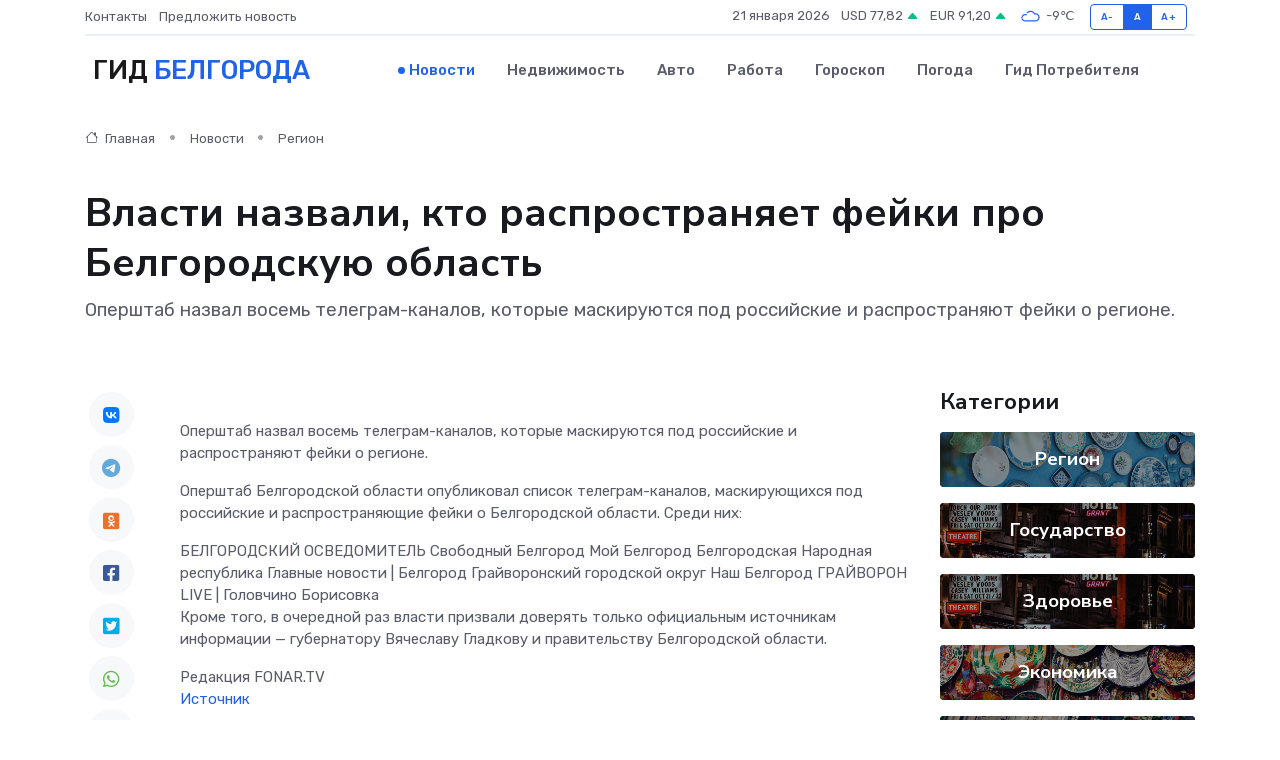

--- FILE ---
content_type: text/html; charset=utf-8
request_url: https://www.google.com/recaptcha/api2/aframe
body_size: 268
content:
<!DOCTYPE HTML><html><head><meta http-equiv="content-type" content="text/html; charset=UTF-8"></head><body><script nonce="U8N1t_3HFI3ZlkRcKY2SZw">/** Anti-fraud and anti-abuse applications only. See google.com/recaptcha */ try{var clients={'sodar':'https://pagead2.googlesyndication.com/pagead/sodar?'};window.addEventListener("message",function(a){try{if(a.source===window.parent){var b=JSON.parse(a.data);var c=clients[b['id']];if(c){var d=document.createElement('img');d.src=c+b['params']+'&rc='+(localStorage.getItem("rc::a")?sessionStorage.getItem("rc::b"):"");window.document.body.appendChild(d);sessionStorage.setItem("rc::e",parseInt(sessionStorage.getItem("rc::e")||0)+1);localStorage.setItem("rc::h",'1768986274808');}}}catch(b){}});window.parent.postMessage("_grecaptcha_ready", "*");}catch(b){}</script></body></html>